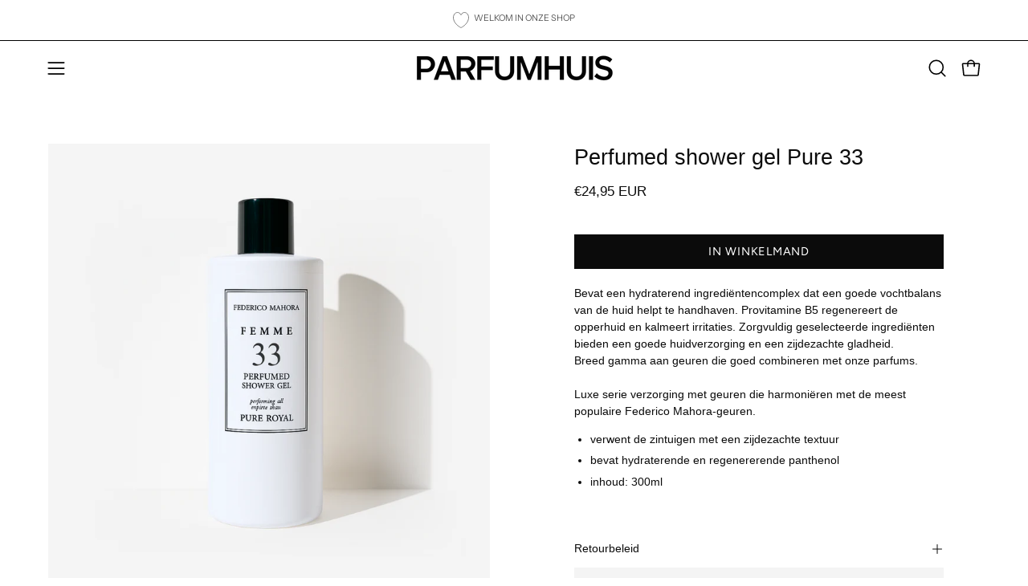

--- FILE ---
content_type: text/css
request_url: https://parfumhuis.com/cdn/shop/t/31/assets/section-custom-content.css?v=113197631840089093131768041791
body_size: 560
content:
.featured-image__content{position:relative;padding:var(--inner);z-index:10;pointer-events:none}.featured-image__content a{pointer-events:auto}.featured-image__content-inner{max-width:740px;margin:0;color:var(--text)}.featured-image__content-inner.text-background{padding:var(--inner)}.featured-image__link{position:absolute;top:0;left:0;width:100%;height:100%;z-index:5}.brick-section{--inner: 30px;background:var(--bg);position:relative}@media only screen and (max-width: 767px){.brick-section{height:auto;min-height:0!important}}.brick-section__wrapper{height:100%}.brick-blocks{display:flex;flex-direction:column}@media only screen and (min-width: 768px){.brick-blocks{flex-direction:row;height:100%}}@media only screen and (max-width: 767px){.brick-blocks.brick-blocks--reverse .brick-block:last-child{order:-1}}.wrapper--full .brick-blocks--gap{padding:0 var(--grid-gutter)}@media only screen and (min-width: 1024px){.brick-blocks--gap .brick-block{flex-basis:calc(50% - var(--grid-gutter))}.brick-blocks--gap .brick-block+.brick-block{margin-left:var(--grid-gutter)}}@media only screen and (min-width: 768px) and (max-width: 1023px){.brick-blocks--gap{margin:0 calc(var(--gutter-mobile) / -2)}.brick-blocks--gap .brick-block{margin:0 calc(var(--gutter-mobile) / 2);flex-basis:calc(50% - var(--gutter-mobile))}}@media only screen and (max-width: 767px){.brick-blocks--gap .brick-block:not(:last-child){margin-bottom:var(--gutter-mobile)}.brick-blocks--gap.brick-blocks--reverse .brick-block:not(:last-child){margin-top:var(--gutter-mobile);margin-bottom:0}}.brick-block{position:relative;display:flex;justify-content:center;align-items:center;flex-direction:column;overflow:hidden}@media only screen and (min-width: 768px){.brick-block{flex:1 0 50%}}.brick-block .video-text-wrapper{width:auto;max-width:var(--site-width-narrow);padding:var(--inner)}.brick-block .product-grid-item{background:var(--COLOR-BG);box-shadow:inset 0 0 1px var(--border-lighten-darken)}@media only screen and (min-width: 768px){.brick-block .product-grid-item{width:100%;margin:0}}.brick-block .product-grid-item__image{margin:0}.brick-block .product-grid-item__info{padding:20px}.brick-block__content,.brick-block__inner{width:100%;height:100%}.brick-block__inner{text-align:center;padding:var(--inner);display:flex;flex-direction:column;justify-content:center}.brick-block__inner .main-text p{margin:0}@media only screen and (min-width: 768px){.brick-block--collection .brick-block__inner{padding-bottom:calc(var(--inner) * 2)}}.brick-block--image,.brick-block--video,.brick-block--image .brick-block__inner,.brick-block--video .brick-block__inner{padding:0}.brick-subheading{font-size:calc(.75rem * var(--FONT-ADJUST-BODY));font-weight:var(--FONT-WEIGHT-BODY);text-transform:uppercase;letter-spacing:.15em;margin:0 0 20px}.brick-block__text{height:100%;display:flex;align-items:center}.brick-product{display:flex;flex-direction:column;justify-content:center;align-items:center;width:100%;max-width:100%;margin:0 auto}@media only screen and (min-width: 1024px){.brick-product{max-width:25vw}}@media only screen and (min-width: 768px) and (max-width: 1023px){.brick-product{max-width:33vw}}@media only screen and (max-width: 767px){.brick-product .product-grid-item{margin:0;width:100%}}.brick-collection{display:block;margin:0 auto;width:100%}@media only screen and (min-width: 1024px){.brick-collection{max-width:25vw}}@media only screen and (min-width: 768px) and (max-width: 1023px){.brick-collection{max-width:33vw}}@media only screen and (max-width: 767px){.brick-collection{display:flex;flex-flow:row nowrap;margin:0 calc(var(--inner) * -1);padding:0 0 0 var(--grid-gutter);width:auto;overflow-x:auto;overflow-y:hidden;scrollbar-width:none;-ms-overflow-style:none}.brick-collection::-webkit-scrollbar{display:none}.brick-collection .product-grid-item{margin-right:var(--grid-gutter)}}@media only screen and (min-width: 768px){.brick-collection:not(.flickity-enabled) .product-grid-item:not(:first-of-type){display:none}}.brick-testimonial{width:100%;max-width:600px;margin:auto}.brick-testimonial .testimonial__item{width:100%}.brick-testimonial .testimonial__item__inner{padding:calc(var(--inner) * 1.5)}.text-center .testimonial__stars{justify-content:center}.text-center .testimonial__user{align-items:center}.brick-newsletter .newsletter-form .form-success,.brick-newsletter .input-group{margin:0 auto;justify-content:center}.brick-image{display:flex;height:100%}.brick-video{display:flex;flex-direction:column;height:100%}.body--rounded-corners .brick-block,.body--rounded-corners .brick-block .product-grid-item{border-radius:var(--radius);overflow:hidden}.body--rounded-corners .brick-block{transform:translateZ(0)}.body--rounded-corners .wrapper--full .brick-blocks--stuck .brick-block{border-radius:0}.body--rounded-corners .brick-block .product-grid-item__image,.body--rounded-corners .brick-block .product__media__container{border-radius:var(--radius) var(--radius) 0 0}@media only screen and (min-width: 768px){.body--rounded-corners .brick-blocks--stuck .brick-block:first-child:not(:only-child){border-top-right-radius:0;border-bottom-right-radius:0}.body--rounded-corners .brick-blocks--stuck .brick-block:last-child:not(:only-child){border-top-left-radius:0;border-bottom-left-radius:0}}@media only screen and (max-width: 767px){.body--rounded-corners .brick-blocks--stuck:not(.brick-blocks--reverse) .brick-block:first-child:not(:only-child){border-bottom-left-radius:0;border-bottom-right-radius:0}.body--rounded-corners .brick-blocks--stuck:not(.brick-blocks--reverse) .brick-block:last-child:not(:only-child){border-top-left-radius:0;border-top-right-radius:0}.body--rounded-corners .brick-blocks--stuck.brick-blocks--reverse .brick-block:first-child:not(:only-child){border-top-left-radius:0;border-top-right-radius:0}.body--rounded-corners .brick-blocks--stuck.brick-blocks--reverse .brick-block:last-child:not(:only-child){border-bottom-left-radius:0;border-bottom-right-radius:0}}@media only screen and (min-width: 768px){.body--rounded-corners .brick-section .brick-section__wrapper:not(.wrapper--full) .brick-blocks--stuck:not(.brick-blocks--reverse) .brick-block:first-child:not(:only-child){border-bottom-right-radius:0;border-top-right-radius:0}}@media only screen and (max-width: 767px){.body--rounded-corners .brick-section .brick-section__wrapper:not(.wrapper--full) .brick-blocks--stuck:not(.brick-blocks--reverse) .brick-block:first-child:not(:only-child){border-radius:var(--radius) var(--radius) 0 0}}@media only screen and (max-width: 767px){.body--rounded-corners .brick-section .brick-section__wrapper:not(.wrapper--full) .brick-blocks--stuck.brick-blocks--reverse .brick-block:first-child:not(:only-child){border-radius:0 0 var(--radius) var(--radius)}}@media only screen and (min-width: 768px){.body--rounded-corners .brick-section .brick-section__wrapper:not(.wrapper--full) .brick-blocks--stuck:not(.brick-blocks--reverse) .brick-block:last-child:not(:only-child){border-bottom-left-radius:0;border-top-left-radius:0}}@media only screen and (max-width: 767px){.body--rounded-corners .brick-section .brick-section__wrapper:not(.wrapper--full) .brick-blocks--stuck:not(.brick-blocks--reverse) .brick-block:last-child:not(:only-child){border-radius:0 0 var(--radius) var(--radius)}}@media only screen and (max-width: 767px){.body--rounded-corners .brick-section .brick-section__wrapper:not(.wrapper--full) .brick-blocks--stuck.brick-blocks--reverse .brick-block:last-child:not(:only-child){border-radius:var(--radius) var(--radius) 0 0}}.body--rounded-corners .brick-section .brick-section__wrapper:not(.wrapper--full) .brick-blocks--stuck.brick-blocks .brick-block.brick-block.brick-block--rounded{border-radius:var(--radius)}
/*# sourceMappingURL=/cdn/shop/t/31/assets/section-custom-content.css.map?v=113197631840089093131768041791 */


--- FILE ---
content_type: text/javascript
request_url: https://parfumhuis.com/cdn/shop/t/31/assets/ticker.js?v=99756453205586655771768041791
body_size: -257
content:
!function(){"use strict";customElements.get("ticker-bar")||customElements.define("ticker-bar",class extends HTMLElement{constructor(){super(),this.resizeEvent=window.theme.debounce((()=>this.checkWidth()),100)}connectedCallback(){this.autoplay=this.hasAttribute("data-autoplay"),this.scale=this.querySelector("[data-ticker-scale]"),this.text=this.querySelector("[data-ticker-text]"),this.comparitor=this.text.cloneNode(!0),this.comparitor.classList.add("ticker__comparitor"),this.appendChild(this.comparitor),this.scale.classList.remove("ticker--unloaded"),document.addEventListener("theme:resize:width",this.resizeEvent),this.checkWidth()}checkWidth(){const t=2*window.getComputedStyle(this).paddingLeft.replace("px","");if(this.clientWidth-t<this.comparitor.clientWidth||this.autoplay){if(1===this.scale.childElementCount){if(this.text.classList.add("ticker--animated"),this.clone=this.text.cloneNode(!0),this.clone.setAttribute("data-clone",""),this.scale.appendChild(this.clone),this.autoplay)for(let t=0;t<10;t++){const t=this.text.cloneNode(!0);t.setAttribute("data-clone",""),this.scale.appendChild(t)}let t=this.getAttribute("data-marquee-speed");null===t&&(t=100);const e=100,i=1.63*(100/parseInt(t,10)),s=this.text.clientWidth/e*i;this.scale.style.setProperty("--animation-time",`${s}s`),this.tickerAnimationPause()}}else{this.text.classList.add("ticker--animated");this.scale.querySelectorAll("[data-clone]").forEach((t=>t.parentNode.removeChild(t))),this.text.classList.remove("ticker--animated")}}tickerAnimationPause(){let t=0,e=!1;this.addEventListener("mouseenter",(()=>{e=!0,t=setTimeout((()=>{e&&this.querySelectorAll("[data-ticker-text]").forEach((t=>{t.style.animationPlayState="paused"})),clearTimeout(t)}),500)})),this.addEventListener("mouseleave",(()=>{e=!1,this.querySelectorAll("[data-ticker-text]").forEach((t=>{t.style.animationPlayState="running"}))}))}disconnectedCallback(){document.removeEventListener("theme:resize:width",this.resizeEvent)}})}();
